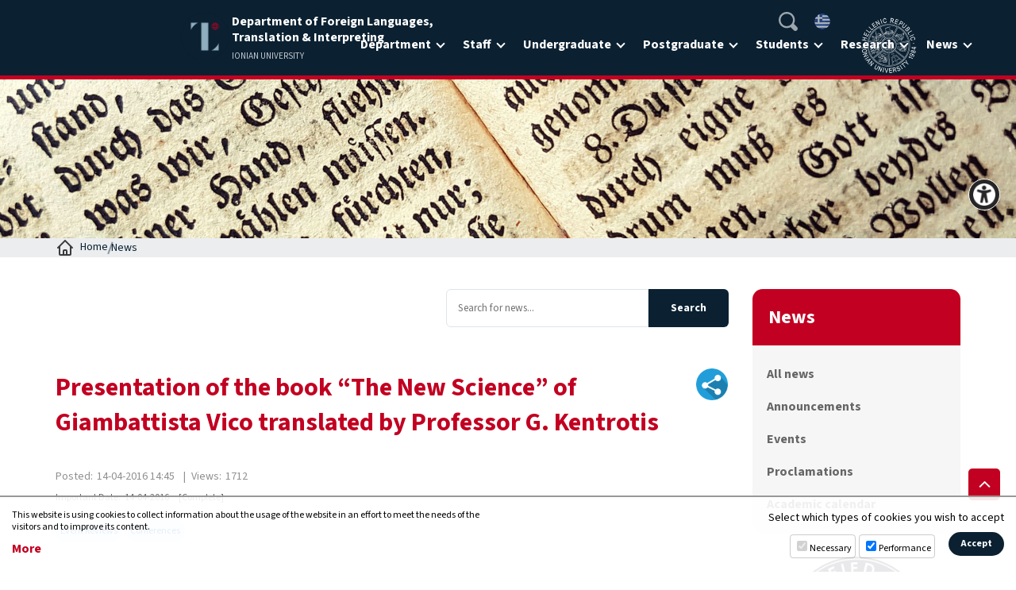

--- FILE ---
content_type: text/html; charset=UTF-8
request_url: https://dflti.ionio.gr/en/news/19872/
body_size: 8329
content:
<!DOCTYPE html>
<html lang="en-GB">
<head>
<meta charset="utf-8" />
<link href="https://dflti.ionio.gr/favicon.ico" rel="shortcut icon" />
<meta name="viewport" content="width=device-width, initial-scale=1" />

	<title>Presentation of the book “The New Science” of Giambattista Vico translated by Professor G. Kentrotis | Department of Foreign Languages, Translation & Interpreting</title>
	<meta name="description" content="On 12/4/2016 at the central library of the Ionian University, took place a presentation of the book “The New Science” of Giambattista Vico translated by Professor G. Kentrotis." />
	<!-- OG META -->
	<meta property="og:title" content="Presentation of the book “The New Science” of Giambattista Vico translated by Professor G. Kentrotis | Department of Foreign Languages, Translation & Interpreting" />
	<meta property="og:type" content="website" />
	<meta property="og:description" content="On 12/4/2016 at the central library of the Ionian University, took place a presentation of the book “The New Science” of Giambattista Vico translated by Professor G. Kentrotis." />
	<meta property="og:image" content="https://dflti.ionio.gr/images/content/og_image.jpg" />
	<meta property="og:url" content="https://dflti.ionio.gr/en/news/19872/" />
	<!-- TWITTER META -->
	<meta name="twitter:card" content="summary" />
	<meta name="twitter:site" content="@myionio" />
	<meta name="twitter:creator" content="@myionio" />
	<meta name="twitter:title" content="Presentation of the book “The New Science” of Giambattista Vico translated by Professor G. Kentrotis | Department of Foreign Languages, Translation & Interpreting" />
	<meta name="twitter:description" content="On 12/4/2016 at the central library of the Ionian University, took place a presentation of the book “The New Science” of Giambattista Vico translated by Professor G. Kentrotis." />
	<meta name="twitter:image" content="https://dflti.ionio.gr/images/content/og_image.jpg" />	
	<!-- CSS -->
<link rel="preconnect" href="https://fonts.googleapis.com">
<link rel="preconnect" href="https://fonts.gstatic.com" crossorigin>
<link href="https://fonts.googleapis.com/css2?family=Inter:wght@500;700&family=Source+Serif+Pro:wght@700&display=swap" rel="stylesheet">
<link rel="stylesheet" type="text/css" href="https://ionio.gr/commons/css/bootstrap_i.min.css" />
<link rel="stylesheet" type="text/css" href="https://ionio.gr/commons/inclusive/css_frontend_inclusive_v2.css" />
<link rel="stylesheet" type="text/css" href="https://ionio.gr/commons/css/datatables.min.css" />
<link rel="stylesheet" type="text/css" href="https://dflti.ionio.gr/scripts/dflti.css" />
<link rel="stylesheet" type="text/css" href="https://dflti.ionio.gr/scripts/dflti_override.css?1768620387" />
<!-- JS -->
<script src="https://ionio.gr/commons/inclusive/js_frontend_inclusive_v2_no_cookies.js"></script>

	<script>
		window.dataLayer = window.dataLayer || [];
		function gtag(){dataLayer.push(arguments);}
		gtag('consent', 'default', {
		  'ad_storage': 'denied',
		  'analytics_storage': 'denied',
		  'ad_user_data': 'denied',
		  'ad_personalization': 'denied',
		});
	</script>
<!-- Google tag (gtag.js) -->
<script async src="https://www.googletagmanager.com/gtag/js?id=G-HEGF20QQ31"></script>
<script>
  window.dataLayer = window.dataLayer || [];
  function gtag(){dataLayer.push(arguments);}
  gtag('js', new Date());

  gtag('config', 'G-HEGF20QQ31');
</script>
		<script>ac_short_lang='en';</script>
<script src="https://code.responsivevoice.org/responsivevoice.js?key=NwkdKqbw"></script>
<script src="https://ionio.gr/commons/scripts/accessibility.js"></script>
<script src="https://ionio.gr/commons/scripts/jquery/datatables.min.js"></script>
<script src="https://dflti.ionio.gr/scripts/dflti.js"></script>
<script async src="https://cse.google.com/cse.js?cx=628edf01329bda553"></script>
</head>

<body id="top">
	<div id="main">
		
	
		<div id="header">
			<div class="container-fluid"><div class="row">
				<div class="hidden-xs hidden-sm hidden-md col-lg-2 right-spacer"></div>
				<div class="col-sm-7 col-md-6 col-lg-2">
					<a id="logo" href="https://dflti.ionio.gr/en">
						<img id="logo-img" src="https://dflti.ionio.gr/images/layout/dflti_logo.png" alt=""/>
						<span id="logo-text">
							<span id="logo-title">Department of Foreign Languages,<br />Translation & Interpreting</span>
							<span id="logo-subtitle">IONIAN UNIVERSITY</span>
						</span>
					</a>
				</div>
				<div class="col-sm-5 col-md-6 t-right">
					<div id="jq-menu-wrap" class="hidden-xs hidden-sm hidden-md">
<table id="jq-menu"><tr><td><div id="jq-menu-item-1" class="jq-menu-item"><a class="" href="https://dflti.ionio.gr/en/department">Department</a> 
<div class="jq-submenu">
<div class="jq-menu-item"><a class="" href="https://dflti.ionio.gr/en/department/about">About us</a> <div class="jq-submenu">
<div class="jq-menu-item"><a class="" href="https://dflti.ionio.gr/en/department/about/how-to-enter">How to enter</a></div>
<div class="jq-menu-item"><a class="" href="https://dflti.ionio.gr/en/department/about/studies-structure">Structure of studies</a></div>
<div class="jq-menu-item"><a class="" href="https://dflti.ionio.gr/en/department/about/career-opportunities">Career opportunities</a></div>
<div class="jq-menu-item"><a class="" href="https://dflti.ionio.gr/en/department/about/connection-with-industry">Connection to the Industry</a></div>
<div class="jq-menu-item"><a class="" href="https://dflti.ionio.gr/en/department/about/international-presence">International presence</a></div>
<div class="jq-menu-item"><a class="" href="https://dflti.ionio.gr/en/department/about/facilities">Facilities</a></div>
</div>
</div>
<div class="jq-menu-item"><a class="" href="https://dflti.ionio.gr/en/department/structure">Structure</a> <div class="jq-submenu">
<div class="jq-menu-item"><a class="" href="https://dflti.ionio.gr/en/department/structure/administration">Administration</a></div>
<div class="jq-menu-item"><a class="" href="https://dflti.ionio.gr/en/department/structure/chart">Chart</a></div>
</div>
</div>
<div class="jq-menu-item"><a class="" href="https://dflti.ionio.gr/en/department/quality-policy">Quality Assurance Policy</a> </div>
<div class="jq-menu-item"><a class="" href="https://dflti.ionio.gr/en/department/evaluation">Evaluation</a> </div>
<div class="jq-menu-item"><a class="" href="https://dflti.ionio.gr/en/department/academic-ethics">Academic ethics</a> </div>
<div class="jq-menu-item"><a class="" href="https://dflti.ionio.gr/en/department/subjects">Registries of Subjects</a> </div>
<div class="jq-menu-item"><a class="" href="https://dflti.ionio.gr/en/department/electors-registers">Elector Registers</a> </div>
<div class="jq-menu-item"><a class="" href="https://dflti.ionio.gr/en/department/dflti-35-years">35 years DFLTI</a> </div>
</div>
 </div></td>
<td><div id="jq-menu-item-2" class="jq-menu-item"><a class="" href="https://dflti.ionio.gr/en/staff">Staff</a> 
<div class="jq-submenu">
<div class="jq-menu-item"><a class="" href="https://dflti.ionio.gr/en/staff/academic">Academic/Research</a> </div>
<div class="jq-menu-item"><a class="" href="https://dflti.ionio.gr/en/staff/administrative">Administrative</a> </div>
<div class="jq-menu-item"><a class="" href="https://dflti.ionio.gr/en/staff/emeriti">Professors Emeriti</a> </div>
<div class="jq-menu-item"><a class="" href="https://dflti.ionio.gr/en/staff/former-professors">Former Professors</a> </div>
<div class="jq-menu-item"><a class="" href="https://dflti.ionio.gr/en/staff/honorary-doctorates">Honorary Doctorates</a> </div>
</div>
 </div></td>
<td><div id="jq-menu-item-3" class="jq-menu-item"><a class="" href="https://dflti.ionio.gr/en/undergraduate-studies">Undergraduate</a> 
<div class="jq-submenu">
<div class="jq-menu-item"><a class="" href="https://dflti.ionio.gr/en/undergraduate-studies/translation-interpreting">Translation & Interpreting Programme</a> <div class="jq-submenu">
<div class="jq-menu-item"><a class="" href="https://dflti.ionio.gr/en/undergraduate-studies/translation-interpreting/specialization-translation">Specialization in Translation</a></div>
<div class="jq-menu-item"><a class="" href="https://dflti.ionio.gr/en/undergraduate-studies/translation-interpreting/specialization-interpreting">Specialization in Interpreting</a></div>
<div class="jq-menu-item"><a class="" href="https://dflti.ionio.gr/en/undergraduate-studies/translation-interpreting/handbook">Handbook</a></div>
<div class="jq-menu-item"><a class="" href="https://dflti.ionio.gr/en/undergraduate-studies/translation-interpreting/programme">Programme</a></div>
<div class="jq-menu-item"><a class="" href="https://dflti.ionio.gr/en/undergraduate-studies/translation-interpreting/graduation-degree-ceremony">Graduation – Degree Ceremony</a></div>
</div>
</div>
<div class="jq-menu-item"><a class="" href="https://dflti.ionio.gr/en/undergraduate-studies/regulations">Regulations</a> <div class="jq-submenu">
<div class="jq-menu-item"><a class="" href="https://dflti.ionio.gr/en/undergraduate-studies/regulations/programme-function">Programme Regulation</a></div>
<div class="jq-menu-item"><a class="" href="https://dflti.ionio.gr/en/undergraduate-studies/regulations/examinations">Exams Regulation</a></div>
<div class="jq-menu-item"><a class="" href="https://dflti.ionio.gr/en/undergraduate-studies/regulations/dissertation-regulation">Dissertation regulation</a></div>
<div class="jq-menu-item"><a class="" href="https://dflti.ionio.gr/en/undergraduate-studies/regulations/interpreting-entrance-exams">Interpreting entrance examinations regulation</a></div>
<div class="jq-menu-item"><a class="" href="https://dflti.ionio.gr/en/undergraduate-studies/regulations/complaints">Complaints and objections management regulation</a></div>
</div>
</div>
<div class="jq-menu-item"><a class="" href="https://dflti.ionio.gr/en/undergraduate-studies/courses">Courses</a> </div>
<div class="jq-menu-item"><a class="" href="https://dflti.ionio.gr/en/undergraduate-studies/dissertation">Dissertation</a> </div>
<div class="jq-menu-item"><a class="" href="https://dflti.ionio.gr/en/undergraduate-studies/student-advisors">Student advisors</a> </div>
<div class="jq-menu-item"><a class="" href="https://dflti.ionio.gr/en/undergraduate-studies/curriculum-exams-programme">Courses & exams schedules</a> </div>
</div>
 </div></td>
<td><div id="jq-menu-item-4" class="jq-menu-item"><a class="" href="https://dflti.ionio.gr/en/postgraduate-studies">Postgraduate</a> 
<div class="jq-submenu">
<div class="jq-menu-item"><a class="" href="https://dflti.ionio.gr/en/postgraduate-studies/master-science-of-translation">MA in the Science of Translation</a> </div>
<div class="jq-menu-item"><a class="" href="https://dflti.ionio.gr/en/postgraduate-studies/master-polico">MA in Politics, Language and Intercultural Communication</a> </div>
<div class="jq-menu-item"><a class="" href="https://dflti.ionio.gr/en/postgraduate-studies/master-scher">MA in Security and Cultural Heritage Studies</a> </div>
</div>
 </div></td>
<td><div id="jq-menu-item-5" class="jq-menu-item"><a class="" href="https://dflti.ionio.gr/en/students">Students</a> 
<div class="jq-submenu">
<div class="jq-menu-item"><a class="" href="https://dflti.ionio.gr/en/students/students-announcements">Announcements for Students</a> </div>
<div class="jq-menu-item"><a class="" href="https://dflti.ionio.gr/en/students/erasmus">Erasmus+ for incoming students</a> <div class="jq-submenu">
<div class="jq-menu-item"><a class="" href="https://dflti.ionio.gr/en/students/erasmus/studies">Incoming students for studies</a></div>
<div class="jq-menu-item"><a class="" href="https://dflti.ionio.gr/en/students/erasmus/era-places">Incoming students for traineeships</a></div>
</div>
</div>
<div class="jq-menu-item"><a class="" href="https://dflti.ionio.gr/en/students/internship">Internship in Greece</a> </div>
<div class="jq-menu-item"><a class="" href="https://dflti.ionio.gr/en/students/new-students-guide">New students guide</a> </div>
<div class="jq-menu-item"><a class="" href="https://dflti.ionio.gr/en/students/current-students-guide">Current students guide</a> </div>
<div class="jq-menu-item"><a class="" href="https://dflti.ionio.gr/en/students/activities">Activities</a> </div>
<div class="jq-menu-item"><a class="" href="https://dflti.ionio.gr/en/students/network-alumni">Alumni network</a> </div>
</div>
 </div></td>
<td><div id="jq-menu-item-6" class="jq-menu-item"><a class="" href="https://dflti.ionio.gr/en/research">Research</a> 
<div class="jq-submenu">
<div class="jq-menu-item"><a class="" href="https://dflti.ionio.gr/en/research/doctoral">PhD Studies</a> </div>
<div class="jq-menu-item"><a class="" href="https://dflti.ionio.gr/en/research/postdoctoral">Postdoctoral Research</a> </div>
<div class="jq-menu-item"><a class="" href="https://dflti.ionio.gr/en/research/laboratories">Laboratories</a> <div class="jq-submenu">
<div class="jq-menu-item"><a class="" href="https://dflti.ionio.gr/en/research/laboratories/emeg">Translation of Greek Literature</a></div>
<div class="jq-menu-item"><a class="" href="https://dflti.ionio.gr/en/research/laboratories/enopotem">Specialised Translation and Language Technologies</a></div>
<div class="jq-menu-item"><a class="" href="https://dflti.ionio.gr/en/research/laboratories/geolab">Geocultural Analyses</a></div>
<div class="jq-menu-item"><a class="" href="https://dflti.ionio.gr/en/research/laboratories/language-politics">Language and Politics</a></div>
<div class="jq-menu-item"><a class="" href="https://dflti.ionio.gr/en/research/laboratories/language-history-culture-ionian-islands">Language, History and Culture of the Ionian Islands</a></div>
</div>
</div>
<div class="jq-menu-item"><a class="" href="https://dflti.ionio.gr/en/research/international-networks">International Networks</a> </div>
<div class="jq-menu-item"><a class="" href="https://dflti.ionio.gr/en/research/scientific-collaborations">Scientific collaborations</a> </div>
<div class="jq-menu-item"><a class="" href="https://dflti.ionio.gr/en/research/research-programmes">Research Programmes</a> </div>
<div class="jq-menu-item"><a class="" href="https://dflti.ionio.gr/en/research/research-clusters">Research clusters</a> </div>
<div class="jq-menu-item"><a class="" href="https://dflti.ionio.gr/en/research/conferences-workshops">Conferences – Workshops</a> </div>
<div class="jq-menu-item"><a class="" href="https://dflti.ionio.gr/en/research/scientific-publications">Scientific publications</a> </div>
</div>
 </div></td>
<td><div id="jq-menu-item-7" class="jq-menu-item"><a class="selected" href="https://dflti.ionio.gr/en/news">News</a> 
<div class="jq-submenu">
<div class="jq-menu-item"><a class="" href="https://dflti.ionio.gr/en/news/all-news">All news</a> </div>
<div class="jq-menu-item"><a class="" href="https://dflti.ionio.gr/en/news/all-news-f1-news-announcements">Announcements</a> </div>
<div class="jq-menu-item"><a class="" href="https://dflti.ionio.gr/en/news/all-news-f1-news-events">Events</a> </div>
<div class="jq-menu-item"><a class="" href="https://dflti.ionio.gr/en/news/all-news-f1-proclamations">Proclamations</a> </div>
<div class="jq-menu-item"><a class="" href="https://dflti.ionio.gr/en/news/academic-calendar">Academic calendar</a> </div>
</div>
 </div></td>
</tr></table></div>
					<div id="top-icons">
						<div class="top-search">
							<form id="website-search-form" onsubmit="if(document.getElementById('search-input').value==''){ alert('SEARCH TERM NOT SPECIFIED'); return false;}" action="https://dflti.ionio.gr/en/news/website-search/">
<input value="628edf01329bda553" name="cx" type="hidden"/>
<input id="website-search-input" onfocus="javascript:this.value=''" name="q" placeholder="Search" type="text"/><span id="website-search-submit"><svg class="icon-svg icon-search" version="1.1" xmlns="http://www.w3.org/2000/svg" xmlns:xlink="http://www.w3.org/1999/xlink" x="0px" y="0px"
	 viewBox="0 0 513.28 513.28" style="enable-background:new 0 0 513.28 513.28;" xml:space="preserve">
<g>
	<g>
		<path d="M495.04,404.48L410.56,320c15.36-30.72,25.6-66.56,25.6-102.4C436.16,97.28,338.88,0,218.56,0S0.96,97.28,0.96,217.6
			s97.28,217.6,217.6,217.6c35.84,0,71.68-10.24,102.4-25.6l84.48,84.48c25.6,25.6,64,25.6,89.6,0
			C518.08,468.48,518.08,430.08,495.04,404.48z M218.56,384c-92.16,0-166.4-74.24-166.4-166.4S126.4,51.2,218.56,51.2
			s166.4,74.24,166.4,166.4S310.72,384,218.56,384z"/>
	</g>
</g>
</svg></span>
</form>
						</div>
						<div id="langs"><a class="lang-link tp normal" title="ΕΛΛΗΝΙΚΑ" href="https://dflti.ionio.gr/gr/news/19872"><img src="https://dflti.ionio.gr/images/layout/flag_gr.png" alt=""/></a>
<a class="lang-link tp selected" title="ENGLISH" href="https://dflti.ionio.gr/en/news/19872"><img src="https://dflti.ionio.gr/images/layout/flag_en.png" alt=""/></a>
</div>					</div>
				</div>
				<div class="col-sm-5 col-md-6 col-lg-1 hidden-xs t-right">
					<a id="ionio-logo" target="_blank" href="https://ionio.gr"><img src="https://dflti.ionio.gr/images/layout/ionio_logo_w_en.png" alt="ionio.gr"/></a>
				</div>
			</div></div>
			<div id="mobile-menu-wrap" class="hidden-lg"><div id="mobile-menu-overlay"></div><img id="icon-menu" class="mobile-menu-icon" src="https://dflti.ionio.gr/images/layout/icon_menu_w.png" alt="menu"/></div><div id="mobile-menu-items"><div id="mobile-menu"><div id="mobile-menu-item-1" class="mobile-menu-item more"><a class="" href="javascript:void(0)">Department</a> 
<div class="mobile-menu-submenu">
<div class="mobile-menu-item"><a class="" href="https://dflti.ionio.gr/en/department/about">About us</a> <div class="mobile-menu-submenu">
<div class="mobile-menu-item"><a class="" href="https://dflti.ionio.gr/en/department/about/how-to-enter">How to enter</a></div>
<div class="mobile-menu-item"><a class="" href="https://dflti.ionio.gr/en/department/about/studies-structure">Structure of studies</a></div>
<div class="mobile-menu-item"><a class="" href="https://dflti.ionio.gr/en/department/about/career-opportunities">Career opportunities</a></div>
<div class="mobile-menu-item"><a class="" href="https://dflti.ionio.gr/en/department/about/connection-with-industry">Connection to the Industry</a></div>
<div class="mobile-menu-item"><a class="" href="https://dflti.ionio.gr/en/department/about/international-presence">International presence</a></div>
<div class="mobile-menu-item"><a class="" href="https://dflti.ionio.gr/en/department/about/facilities">Facilities</a></div>
</div>
</div>
<div class="mobile-menu-item"><a class="" href="https://dflti.ionio.gr/en/department/structure">Structure</a> <div class="mobile-menu-submenu">
<div class="mobile-menu-item"><a class="" href="https://dflti.ionio.gr/en/department/structure/administration">Administration</a></div>
<div class="mobile-menu-item"><a class="" href="https://dflti.ionio.gr/en/department/structure/chart">Chart</a></div>
</div>
</div>
<div class="mobile-menu-item"><a class="" href="https://dflti.ionio.gr/en/department/quality-policy">Quality Assurance Policy</a> </div>
<div class="mobile-menu-item"><a class="" href="https://dflti.ionio.gr/en/department/evaluation">Evaluation</a> </div>
<div class="mobile-menu-item"><a class="" href="https://dflti.ionio.gr/en/department/academic-ethics">Academic ethics</a> </div>
<div class="mobile-menu-item"><a class="" href="https://dflti.ionio.gr/en/department/subjects">Registries of Subjects</a> </div>
<div class="mobile-menu-item"><a class="" href="https://dflti.ionio.gr/en/department/electors-registers">Elector Registers</a> </div>
<div class="mobile-menu-item"><a class="" href="https://dflti.ionio.gr/en/department/dflti-35-years">35 years DFLTI</a> </div>
</div>
 </div>
<div id="mobile-menu-item-2" class="mobile-menu-item more"><a class="" href="javascript:void(0)">Staff</a> 
<div class="mobile-menu-submenu">
<div class="mobile-menu-item"><a class="" href="https://dflti.ionio.gr/en/staff/academic">Academic/Research</a> </div>
<div class="mobile-menu-item"><a class="" href="https://dflti.ionio.gr/en/staff/administrative">Administrative</a> </div>
<div class="mobile-menu-item"><a class="" href="https://dflti.ionio.gr/en/staff/emeriti">Professors Emeriti</a> </div>
<div class="mobile-menu-item"><a class="" href="https://dflti.ionio.gr/en/staff/former-professors">Former Professors</a> </div>
<div class="mobile-menu-item"><a class="" href="https://dflti.ionio.gr/en/staff/honorary-doctorates">Honorary Doctorates</a> </div>
</div>
 </div>
<div id="mobile-menu-item-3" class="mobile-menu-item more"><a class="" href="javascript:void(0)">Undergraduate</a> 
<div class="mobile-menu-submenu">
<div class="mobile-menu-item"><a class="" href="https://dflti.ionio.gr/en/undergraduate-studies/translation-interpreting">Translation & Interpreting Programme</a> <div class="mobile-menu-submenu">
<div class="mobile-menu-item"><a class="" href="https://dflti.ionio.gr/en/undergraduate-studies/translation-interpreting/specialization-translation">Specialization in Translation</a></div>
<div class="mobile-menu-item"><a class="" href="https://dflti.ionio.gr/en/undergraduate-studies/translation-interpreting/specialization-interpreting">Specialization in Interpreting</a></div>
<div class="mobile-menu-item"><a class="" href="https://dflti.ionio.gr/en/undergraduate-studies/translation-interpreting/handbook">Handbook</a></div>
<div class="mobile-menu-item"><a class="" href="https://dflti.ionio.gr/en/undergraduate-studies/translation-interpreting/programme">Programme</a></div>
<div class="mobile-menu-item"><a class="" href="https://dflti.ionio.gr/en/undergraduate-studies/translation-interpreting/graduation-degree-ceremony">Graduation – Degree Ceremony</a></div>
</div>
</div>
<div class="mobile-menu-item"><a class="" href="https://dflti.ionio.gr/en/undergraduate-studies/regulations">Regulations</a> <div class="mobile-menu-submenu">
<div class="mobile-menu-item"><a class="" href="https://dflti.ionio.gr/en/undergraduate-studies/regulations/programme-function">Programme Regulation</a></div>
<div class="mobile-menu-item"><a class="" href="https://dflti.ionio.gr/en/undergraduate-studies/regulations/examinations">Exams Regulation</a></div>
<div class="mobile-menu-item"><a class="" href="https://dflti.ionio.gr/en/undergraduate-studies/regulations/dissertation-regulation">Dissertation regulation</a></div>
<div class="mobile-menu-item"><a class="" href="https://dflti.ionio.gr/en/undergraduate-studies/regulations/interpreting-entrance-exams">Interpreting entrance examinations regulation</a></div>
<div class="mobile-menu-item"><a class="" href="https://dflti.ionio.gr/en/undergraduate-studies/regulations/complaints">Complaints and objections management regulation</a></div>
</div>
</div>
<div class="mobile-menu-item"><a class="" href="https://dflti.ionio.gr/en/undergraduate-studies/courses">Courses</a> </div>
<div class="mobile-menu-item"><a class="" href="https://dflti.ionio.gr/en/undergraduate-studies/dissertation">Dissertation</a> </div>
<div class="mobile-menu-item"><a class="" href="https://dflti.ionio.gr/en/undergraduate-studies/student-advisors">Student advisors</a> </div>
<div class="mobile-menu-item"><a class="" href="https://dflti.ionio.gr/en/undergraduate-studies/curriculum-exams-programme">Courses & exams schedules</a> </div>
</div>
 </div>
<div id="mobile-menu-item-4" class="mobile-menu-item more"><a class="" href="javascript:void(0)">Postgraduate</a> 
<div class="mobile-menu-submenu">
<div class="mobile-menu-item"><a class="" href="https://dflti.ionio.gr/en/postgraduate-studies/master-science-of-translation">MA in the Science of Translation</a> </div>
<div class="mobile-menu-item"><a class="" href="https://dflti.ionio.gr/en/postgraduate-studies/master-polico">MA in Politics, Language and Intercultural Communication</a> </div>
<div class="mobile-menu-item"><a class="" href="https://dflti.ionio.gr/en/postgraduate-studies/master-scher">MA in Security and Cultural Heritage Studies</a> </div>
</div>
 </div>
<div id="mobile-menu-item-5" class="mobile-menu-item more"><a class="" href="javascript:void(0)">Students</a> 
<div class="mobile-menu-submenu">
<div class="mobile-menu-item"><a class="" href="https://dflti.ionio.gr/en/students/students-announcements">Announcements for Students</a> </div>
<div class="mobile-menu-item"><a class="" href="https://dflti.ionio.gr/en/students/erasmus">Erasmus+ for incoming students</a> <div class="mobile-menu-submenu">
<div class="mobile-menu-item"><a class="" href="https://dflti.ionio.gr/en/students/erasmus/studies">Incoming students for studies</a></div>
<div class="mobile-menu-item"><a class="" href="https://dflti.ionio.gr/en/students/erasmus/era-places">Incoming students for traineeships</a></div>
</div>
</div>
<div class="mobile-menu-item"><a class="" href="https://dflti.ionio.gr/en/students/internship">Internship in Greece</a> </div>
<div class="mobile-menu-item"><a class="" href="https://dflti.ionio.gr/en/students/new-students-guide">New students guide</a> </div>
<div class="mobile-menu-item"><a class="" href="https://dflti.ionio.gr/en/students/current-students-guide">Current students guide</a> </div>
<div class="mobile-menu-item"><a class="" href="https://dflti.ionio.gr/en/students/genderequalityandprotectionguide"></a> </div>
<div class="mobile-menu-item"><a class="" href="https://dflti.ionio.gr/en/students/activities">Activities</a> </div>
<div class="mobile-menu-item"><a class="" href="https://dflti.ionio.gr/en/students/network-alumni">Alumni network</a> </div>
</div>
 </div>
<div id="mobile-menu-item-6" class="mobile-menu-item more"><a class="" href="javascript:void(0)">Research</a> 
<div class="mobile-menu-submenu">
<div class="mobile-menu-item"><a class="" href="https://dflti.ionio.gr/en/research/doctoral">PhD Studies</a> </div>
<div class="mobile-menu-item"><a class="" href="https://dflti.ionio.gr/en/research/postdoctoral">Postdoctoral Research</a> </div>
<div class="mobile-menu-item"><a class="" href="https://dflti.ionio.gr/en/research/laboratories">Laboratories</a> <div class="mobile-menu-submenu">
<div class="mobile-menu-item"><a class="" href="https://dflti.ionio.gr/en/research/laboratories/emeg">Translation of Greek Literature</a></div>
<div class="mobile-menu-item"><a class="" href="https://dflti.ionio.gr/en/research/laboratories/enopotem">Specialised Translation and Language Technologies</a></div>
<div class="mobile-menu-item"><a class="" href="https://dflti.ionio.gr/en/research/laboratories/geolab">Geocultural Analyses</a></div>
<div class="mobile-menu-item"><a class="" href="https://dflti.ionio.gr/en/research/laboratories/language-politics">Language and Politics</a></div>
<div class="mobile-menu-item"><a class="" href="https://dflti.ionio.gr/en/research/laboratories/language-history-culture-ionian-islands">Language, History and Culture of the Ionian Islands</a></div>
</div>
</div>
<div class="mobile-menu-item"><a class="" href="https://dflti.ionio.gr/en/research/international-networks">International Networks</a> </div>
<div class="mobile-menu-item"><a class="" href="https://dflti.ionio.gr/en/research/scientific-collaborations">Scientific collaborations</a> </div>
<div class="mobile-menu-item"><a class="" href="https://dflti.ionio.gr/en/research/research-programmes">Research Programmes</a> </div>
<div class="mobile-menu-item"><a class="" href="https://dflti.ionio.gr/en/research/research-clusters">Research clusters</a> </div>
<div class="mobile-menu-item"><a class="" href="https://dflti.ionio.gr/en/research/conferences-workshops">Conferences – Workshops</a> </div>
<div class="mobile-menu-item"><a class="" href="https://dflti.ionio.gr/en/research/scientific-publications">Scientific publications</a> </div>
</div>
 </div>
<div id="mobile-menu-item-7" class="mobile-menu-item more"><a class="selected" href="javascript:void(0)">News</a> 
<div class="mobile-menu-submenu">
<div class="mobile-menu-item"><a class="" href="https://dflti.ionio.gr/en/news/all-news">All news</a> </div>
<div class="mobile-menu-item"><a class="" href="https://dflti.ionio.gr/en/news/all-news-f1-news-announcements">Announcements</a> </div>
<div class="mobile-menu-item"><a class="" href="https://dflti.ionio.gr/en/news/all-news-f1-news-events">Events</a> </div>
<div class="mobile-menu-item"><a class="" href="https://dflti.ionio.gr/en/news/all-news-f1-proclamations">Proclamations</a> </div>
<div class="mobile-menu-item"><a class="" href="https://dflti.ionio.gr/en/news/academic-calendar">Academic calendar</a> </div>
</div>
 </div>
</div></div>		</div>
		
				
		<div class="page-slide hidden-xs" style="background-image:url(https://dflti.ionio.gr/images/page_slide/img1.jpg)" ></div><div id="breadcrumbs-wrap"><div class="container"><div class="row"><div class="col-md-12"><a href="https://dflti.ionio.gr/en"><span class="bc-home">Home</span></a><span class="bc-sep">&nbsp;&gt;&nbsp;</span><a class="bc-link" href="https://dflti.ionio.gr/en/news">News</a></div></div></div></div><div class="content-wrap"><div class="container"><div class="row"><div class="content-left col-md-9"><div class="page-text page-url-news"><div class="text-content page-content"><p class="summary">See the news of the Department of Foreign Languages, Translation and Interpreting (DFLTI) about the studies, events, procurements and the online courses.</p></div>
</div>
<div class="news-search-block-full">

<form id="search_q_form" onsubmit="if(document.getElementById('search_q_input').value==''){ alert('SEARCH TERM NOT SPECIFIED'); return false;}" action="https://dflti.ionio.gr/en/news/search/" method="post">
<label for="search_q_input" style="display:none;">Search for news...</label><input onfocus="javascript:this.value=''" type="text" id="search_q_input" placeholder="Search for news..." name="search_q" value='' />
<input id="search_q_submit" type="submit" value="Search" />
</form>

</div>

<table class="news-header-table">
<tr>
<td>

<h1 class="news-read-title">Presentation of the book “The New Science” of Giambattista Vico translated by Professor G. Kentrotis</h1>

</td><td class="news-header-right-cell"><div class="commons-share-wrap">
<a class="commons-share-icon"><img src="https://ionio.gr/commons/images/icons/shareon.png" alt="ShareThis"></a>
<div class="shareon">
<a class="facebook"></a>
<a class="twitter"></a>
<a class="viber"></a>
<a class="linkedin"></a>
<a class="pinterest"></a>
<a class="reddit"></a>
<a class="email"></a>
<div class="print"></div>
</div>
</div>
</td>
</tr>
</table>
<div class="news-list-dates"><div class="news-list-date"><span class="label created">Posted: </span>14-04-2016 14:45 <span class="seperator">|</span><span class="label viws"> Views: </span>1712</div>
<div class="news-list-date duration"><span class="label date_start"> Important Date: </span>14-04-2016</div>
<div class="news-list-date status">[Complete]</div>
</div>
<div class="news-list-categories">
<div class="news-list-categories-item">
<a class="i3-news-list-categories-title" data-url="reviews" href="https://dflti.ionio.gr/en/news/all-news-f1-reviews/">Event Reviews </a>
</div>
<div class="news-list-categories-item">
<a class="i3-news-list-categories-title" data-url="conferences" href="https://dflti.ionio.gr/en/news/all-news-f1-conferences/">Conferences</a>
</div>
</div>
<div class="news-read-text">
<div class="text-content news-content"><p>On 12/4/2016 at the central library of the Ionian University, took place a presentation of the book “The New Science” of Giambattista Vico translated by Professor G. Kentrotis. The rector of the Ionian University Professor Vasilios Chrysikopoulos, Professor Nikos Karapidakis, Department of History, and Associate Professor Nikos Papadimitriou, DFLTI, opened the presentation. The panel discussion was moderated by Ionian University Deputy Rector, Associate Professor Konstantinos Angelakos.</p></div>

</div>

<br /><a class="button" href="javascript:history.go(-1)">Back</a>
<div class="relevant-news-wrap">
<div class="relevant-news-wrap-title">Related News</div>
<div class="news-list-block"><a class="news-list-title" href="https://dflti.ionio.gr/en/news/19866">One-day workshop "Audio-Visual Translation (AVT) and access for people with disabilities"</a>
<div class="news-list-dates"><div class="news-list-date"><span class="label created">Posted: </span>05-12-2016 14:15 <span class="seperator">|</span><span class="label viws"> Views: </span>2314</div>
<div class="news-list-date duration"><span class="label date_start"> Important Date: </span>05-12-2016</div>
<div class="news-list-date status">[Complete]</div>
</div>
<div class="i3-show-hide">
</div>
<div class="news-clear-both" style="clear:both;"></div>
<div class="news-list-more no-thumb">
<div class="news-list-categories">
<div class="news-list-categories-item">
<a class="i3-news-list-categories-title" data-url="reviews" href="https://dflti.ionio.gr/en/news/all-news-f1-reviews/">Event Reviews </a>
</div>
<div class="news-list-categories-item">
<a class="i3-news-list-categories-title" data-url="conferences" href="https://dflti.ionio.gr/en/news/all-news-f1-conferences/">Conferences</a>
</div>
</div>
</div>
</div><div class="news-list-block"><a class="news-list-title" href="https://dflti.ionio.gr/en/news/19864">1st "Young Researchers day conference" on the subject of "Translation and Translation Studies in the Hellenic Community"</a>
<div class="news-list-dates"><div class="news-list-date"><span class="label created">Posted: </span>05-12-2016 14:14 <span class="seperator">|</span><span class="label viws"> Views: </span>1982</div>
<div class="news-list-date duration"><span class="label date_start"> Important Date: </span>05-12-2016</div>
<div class="news-list-date status">[Complete]</div>
</div>
<div class="i3-show-hide">
</div>
<div class="news-clear-both" style="clear:both;"></div>
<div class="news-list-more no-thumb">
<div class="news-list-categories">
<div class="news-list-categories-item">
<a class="i3-news-list-categories-title" data-url="reviews" href="https://dflti.ionio.gr/en/news/all-news-f1-reviews/">Event Reviews </a>
</div>
<div class="news-list-categories-item">
<a class="i3-news-list-categories-title" data-url="conferences" href="https://dflti.ionio.gr/en/news/all-news-f1-conferences/">Conferences</a>
</div>
</div>
</div>
</div><div class="news-list-block"><a class="news-list-title" href="https://dflti.ionio.gr/en/news/19868">Training translators: experience and testimonies</a>
<div class="news-list-dates"><div class="news-list-date"><span class="label created">Posted: </span>16-05-2016 14:31 <span class="seperator">|</span><span class="label viws"> Views: </span>2512</div>
<div class="news-list-date duration"><span class="label date_start"> Important Date: </span>16-05-2016</div>
<div class="news-list-date status">[Complete]</div>
</div>
<div class="i3-show-hide">
</div>
<div class="news-clear-both" style="clear:both;"></div>
<div class="news-list-more no-thumb">
<div class="news-list-categories">
<div class="news-list-categories-item">
<a class="i3-news-list-categories-title" data-url="reviews" href="https://dflti.ionio.gr/en/news/all-news-f1-reviews/">Event Reviews </a>
</div>
<div class="news-list-categories-item">
<a class="i3-news-list-categories-title" data-url="conferences" href="https://dflti.ionio.gr/en/news/all-news-f1-conferences/">Conferences</a>
</div>
</div>
</div>
</div><div class="news-list-block"><a class="news-list-title" href="https://dflti.ionio.gr/en/news/19874">Presentation “AVT and Accessibility of People with Disabilities into Audiovisual material: SDH and AD”</a>
<div class="news-list-dates"><div class="news-list-date"><span class="label created">Posted: </span>08-10-2015 14:50 <span class="seperator">|</span><span class="label viws"> Views: </span>1681</div>
<div class="news-list-date duration"><span class="label date_start"> Important Date: </span>08-10-2015</div>
<div class="news-list-date status">[Complete]</div>
</div>
<div class="i3-show-hide">
</div>
<div class="news-clear-both" style="clear:both;"></div>
<div class="news-list-more no-thumb">
<div class="news-list-categories">
<div class="news-list-categories-item">
<a class="i3-news-list-categories-title" data-url="reviews" href="https://dflti.ionio.gr/en/news/all-news-f1-reviews/">Event Reviews </a>
</div>
<div class="news-list-categories-item">
<a class="i3-news-list-categories-title" data-url="conferences" href="https://dflti.ionio.gr/en/news/all-news-f1-conferences/">Conferences</a>
</div>
</div>
</div>
</div></div>
 </div>
<div class="col-md-3">
<h2 class="left-title">News</h2>
<div id="left-menu">
<ul class="subpages-1"><li><a class="" href="https://dflti.ionio.gr/en/news/all-news">All news</a>   </li>
<li><a class="" href="https://dflti.ionio.gr/en/news/all-news-f1-news-announcements">Announcements</a>   </li>
<li><a class="" href="https://dflti.ionio.gr/en/news/all-news-f1-news-events">Events</a>   </li>
<li><a class="" href="https://dflti.ionio.gr/en/news/all-news-f1-proclamations">Proclamations</a>   </li>
<li><a class="" href="https://dflti.ionio.gr/en/news/academic-calendar">Academic calendar</a>   </li>
</ul></div><br />
<div class="t-center"><a href="https://dflti.ionio.gr/en/department/evaluation/"><img style="max-width:100%;width:180px;" src="https://ionio.gr/images/banners/ethaae_pistopoiimeno_programma_spoudon_en.png" alt="ESDP"></a><br /><br /></div><h2 class="left-title">Secretariat</h2>
<div class="secreteriat-hours-box">
Tsirigoti Sq.<br />
Galinos Building (1st floor)<br />
Corfu, GR-49132<br />
<br />
<img src="https://raw.githubusercontent.com/microsoft/fluentui-system-icons/master/assets/Call/SVG/ic_fluent_call_32_regular.svg" style="width: 24px;"> <a href="tel:+302661087202">+30 26610 87202</a><br />
<img src="https://raw.githubusercontent.com/microsoft/fluentui-system-icons/master/assets/Mail/SVG/ic_fluent_mail_48_regular.svg" style="width: 24px;"> <a href="mailto:dflti@ionio.gr">dflti@ionio.gr</a><br />
<br />
<strong>Open to the public:</strong><br />
Mon, Wed, Fri: 11am - 1pm<br />
Tue, Thu: 11am - 1pm (Erasmus+)</div><br />

	<a class="side-banner" target="_blank" href="https://opencourses.ionio.gr/"><img src="https://dflti.ionio.gr/images/layout/b1.jpg" alt=""/><span class="bcaption">E-Class Platform</span></a>
	<a class="side-banner" target="_blank" href="https://dias.ionio.gr/"><img src="https://dflti.ionio.gr/images/layout/b2_v2.jpg" alt=""/><span class="bcaption">eSecretariat</span></a>
	<a class="side-banner" target="_blank" href="https://outlook.office365.com/mail/"><img src="https://dflti.ionio.gr/images/layout/b3.jpg" alt=""/><span class="bcaption">Webmail</span></a>
	<a class="side-banner" target="_blank" href="http://service.eudoxus.gr/"><img src="https://dflti.ionio.gr/images/layout/b4.jpg" alt=""/><span class="bcaption">Learning Material Management</span></a>
	<a class="side-banner" target="_blank" href="http://atlas.grnet.gr/"><img src="https://dflti.ionio.gr/images/layout/b5.jpg" alt=""/><span class="bcaption">Internship Portal</span></a>
	<a class="side-banner" target="_blank" href="https://library.ionio.gr/"><img src="https://dflti.ionio.gr/images/layout/b6.jpg" alt=""/><span class="bcaption">Library</span></a>
</div></div></div></div></div><a id="years-35-banner" target="_blank" href="https://dflti.ionio.gr/35-years/"><img class="full-width" src="https://dflti.ionio.gr/images/35_banner.jpg" alt="35-years"/></a><div class="wrap parallax-wrap"><div class="overlay" id="parallax-overlay"></div>
<div class="container">
<div class="row">
<div id="calendar-month" class="col-md-5 col-lg-4">
<div id="calendar-month-data" data-month="1" data-year="2026"></div>
<table class="calendar-table"><tr>
<td><a class="calendar-nav" onclick="ajax_calendar_month('en','1','2025','https://dflti.ionio.gr/scripts')" href="javascript:void(0)">&lt;&lt;</a></td>
<td><a class="calendar-nav" onclick="ajax_calendar_month('en','12','2025','https://dflti.ionio.gr/scripts')" href="javascript:void(0)">&lt;</a></td>
<td colspan="3"><div class="calendar-title">January 2026</div></td>
<td><a class="calendar-nav" onclick="ajax_calendar_month('en','2','2026','https://dflti.ionio.gr/scripts')" href="javascript:void(0)">&gt;</a></td>
<td><a class="calendar-nav" onclick="ajax_calendar_month('en','1','2027','https://dflti.ionio.gr/scripts')" href="javascript:void(0)">&gt;&gt;</a></td>
</tr>
<tr class="calendar-days">
<td>Mo</td>
<td>Tu</td>
<td>We</td>
<td>Th</td>
<td>Fr</td>
<td>Sa</td>
<td>Su</td>
</tr>
<tr class="calendar-dates">
<td></td>
<td></td>
<td></td>
<td data-cdate="2026-01-01" class="calendar-td" title="01-01-2026" ><div class="calendar-td-box">1</div></td>
<td data-cdate="2026-01-02" class="calendar-td tp active" title="02-01-2026" onclick="ajax_calendar_day('en','2026-01-02', this, 'https://dflti.ionio.gr/scripts');"><div class="calendar-td-box">2<div class="calendar-td-info"><span></span></div></div></td>
<td data-cdate="2026-01-03" class="calendar-td tp active" title="03-01-2026" onclick="ajax_calendar_day('en','2026-01-03', this, 'https://dflti.ionio.gr/scripts');"><div class="calendar-td-box">3<div class="calendar-td-info"><span></span></div></div></td>
<td data-cdate="2026-01-04" class="calendar-td tp active" title="04-01-2026" onclick="ajax_calendar_day('en','2026-01-04', this, 'https://dflti.ionio.gr/scripts');"><div class="calendar-td-box">4<div class="calendar-td-info"><span></span></div></div></td>
</tr>
<tr class="calendar-dates">
<td data-cdate="2026-01-05" class="calendar-td tp active" title="05-01-2026" onclick="ajax_calendar_day('en','2026-01-05', this, 'https://dflti.ionio.gr/scripts');"><div class="calendar-td-box">5<div class="calendar-td-info"><span></span></div></div></td>
<td data-cdate="2026-01-06" class="calendar-td tp active" title="06-01-2026" onclick="ajax_calendar_day('en','2026-01-06', this, 'https://dflti.ionio.gr/scripts');"><div class="calendar-td-box">6<div class="calendar-td-info"><span></span></div></div></td>
<td data-cdate="2026-01-07" class="calendar-td tp active" title="07-01-2026" onclick="ajax_calendar_day('en','2026-01-07', this, 'https://dflti.ionio.gr/scripts');"><div class="calendar-td-box">7<div class="calendar-td-info"><span></span></div></div></td>
<td data-cdate="2026-01-08" class="calendar-td tp active" title="08-01-2026" onclick="ajax_calendar_day('en','2026-01-08', this, 'https://dflti.ionio.gr/scripts');"><div class="calendar-td-box">8<div class="calendar-td-info"><span></span></div></div></td>
<td data-cdate="2026-01-09" class="calendar-td tp active" title="09-01-2026" onclick="ajax_calendar_day('en','2026-01-09', this, 'https://dflti.ionio.gr/scripts');"><div class="calendar-td-box">9<div class="calendar-td-info"><span></span></div></div></td>
<td data-cdate="2026-01-10" class="calendar-td tp active" title="10-01-2026" onclick="ajax_calendar_day('en','2026-01-10', this, 'https://dflti.ionio.gr/scripts');"><div class="calendar-td-box">10<div class="calendar-td-info"><span></span></div></div></td>
<td data-cdate="2026-01-11" class="calendar-td tp active" title="11-01-2026" onclick="ajax_calendar_day('en','2026-01-11', this, 'https://dflti.ionio.gr/scripts');"><div class="calendar-td-box">11<div class="calendar-td-info"><span></span></div></div></td>
</tr>
<tr class="calendar-dates">
<td data-cdate="2026-01-12" class="calendar-td tp active" title="12-01-2026" onclick="ajax_calendar_day('en','2026-01-12', this, 'https://dflti.ionio.gr/scripts');"><div class="calendar-td-box">12<div class="calendar-td-info"><span></span></div></div></td>
<td data-cdate="2026-01-13" class="calendar-td" title="13-01-2026" ><div class="calendar-td-box">13</div></td>
<td data-cdate="2026-01-14" class="calendar-td" title="14-01-2026" ><div class="calendar-td-box">14</div></td>
<td data-cdate="2026-01-15" class="calendar-td" title="15-01-2026" ><div class="calendar-td-box">15</div></td>
<td data-cdate="2026-01-16" class="calendar-td" title="16-01-2026" ><div class="calendar-td-box">16</div></td>
<td data-cdate="2026-01-17" class="calendar-td today selected" title="17-01-2026" ><div class="calendar-td-box">17</div></td>
<td data-cdate="2026-01-18" class="calendar-td" title="18-01-2026" ><div class="calendar-td-box">18</div></td>
</tr>
<tr class="calendar-dates">
<td data-cdate="2026-01-19" class="calendar-td" title="19-01-2026" ><div class="calendar-td-box">19</div></td>
<td data-cdate="2026-01-20" class="calendar-td" title="20-01-2026" ><div class="calendar-td-box">20</div></td>
<td data-cdate="2026-01-21" class="calendar-td" title="21-01-2026" ><div class="calendar-td-box">21</div></td>
<td data-cdate="2026-01-22" class="calendar-td" title="22-01-2026" ><div class="calendar-td-box">22</div></td>
<td data-cdate="2026-01-23" class="calendar-td" title="23-01-2026" ><div class="calendar-td-box">23</div></td>
<td data-cdate="2026-01-24" class="calendar-td" title="24-01-2026" ><div class="calendar-td-box">24</div></td>
<td data-cdate="2026-01-25" class="calendar-td" title="25-01-2026" ><div class="calendar-td-box">25</div></td>
</tr>
<tr class="calendar-dates">
<td data-cdate="2026-01-26" class="calendar-td" title="26-01-2026" ><div class="calendar-td-box">26</div></td>
<td data-cdate="2026-01-27" class="calendar-td" title="27-01-2026" ><div class="calendar-td-box">27</div></td>
<td data-cdate="2026-01-28" class="calendar-td" title="28-01-2026" ><div class="calendar-td-box">28</div></td>
<td data-cdate="2026-01-29" class="calendar-td" title="29-01-2026" ><div class="calendar-td-box">29</div></td>
<td data-cdate="2026-01-30" class="calendar-td" title="30-01-2026" ><div class="calendar-td-box">30</div></td>
<td data-cdate="2026-01-31" class="calendar-td" title="31-01-2026" ><div class="calendar-td-box">31</div></td>
<td></td>
</tr>
</table>
</div><div id="calendar-day" data-where="AND FIND_IN_SET(3,sites)" class="calendar-day col-md-7 col-lg-8">
<div data-cdate="2026-01-17" class="calendar-date-title">
<span class="calendar-date-description">Today</span>, 
Saturday 17-01-2026</div>
<div class="calendar-news-list-no-results">No results found for that day</div>
</div></div></div></div>
		
		
		
		<div id="gdpr-wrap"><div class="container"><div class="row"><div class="col-sm-4"><a class="gdpr-link" target="_blank" href="https://gdpr.ionio.gr/en/"><img src="https://ionio.gr/commons/images/icons/gdpr_icon_1.png" alt="GDPR"/><span class="gdpr-block-text">Data Protection Policy</span></a></div><div class="col-sm-4"><a class="gdpr-link" target="_blank" href="https://net.ionio.gr/contact/en/"><img src="https://ionio.gr/commons/images/icons/gdpr_icon_3.png" alt="Contact and Complaints Form"/><span class="gdpr-block-text">Contact and Complaints Form</span></a></div><div class="col-sm-4"><a class="gdpr-link" target="_blank" href="https://ionio.gr/en/about/accessibility/"><img src="https://ionio.gr/commons/images/icons/gdpr_icon_2.png" alt="Accessibility Statement"/><span class="gdpr-block-text">Accessibility Statement</span></a></div></div></div></div>		<div id="footer-wrap">
			<div class="container">
			<div class="row">
				<div class="col-md-4">
					<!--<img style="margin-top:5px;width:80px;" src="https://dflti.ionio.gr/images/layout/dflti_logo.png" alt="logo"/><br />-->
										<strong>Department of Foreign Languages, Translation & Interpreting</strong><br />
<div class="secreteriat-hours-footer-box">
Tsirigoti Sq.<br />
Galinos Building (1st floor)<br />
Corfu, GR-49132<br />
<br />
<img src="https://raw.githubusercontent.com/microsoft/fluentui-system-icons/master/assets/Call/SVG/ic_fluent_call_32_regular.svg" style="width: 24px;"> <a href="tel:+302661087202">+30 26610 87202</a><br />
<img src="https://raw.githubusercontent.com/microsoft/fluentui-system-icons/master/assets/Mail/SVG/ic_fluent_mail_48_regular.svg" style="width: 24px;"> <a href="mailto:dflti@ionio.gr">dflti@ionio.gr</a><br />
<br />
<strong>Open to the public:</strong><br />
Mon, Wed, Fri: 11am - 1pm<br />
Tue, Thu: 11am - 1pm (Erasmus+)</div><br />
					<br /><br />
				</div>
				<div class="col-md-4">
					<h3>Useful links</h3>
					<ul>
					<li><a href="https://dflti.ionio.gr/en/undergraduate-studies/translation-interpreting/">Degree in Translation - Interpreting</a></li>
					<li><a href="https://dflti.ionio.gr/en/department/how-to-enter">Admission</a></li>
					<li><a href="https://dflti.ionio.gr/en/news/all-news-f1-news-announcements">Announcements</a></li>
					<li><a href="https://dflti.ionio.gr/en/students/new-students-guide/">New students guide</a></li>
					</ul>
					<br /><br />
				</div>
				<div class="col-md-4">
					<h3>Ionian University</h3>
					<ul>
					<li><a target="_blank" href="https://ionio.gr">Ionian University</a></li>
					<li><a target="_blank" href="https://library.ionio.gr/">IU Library</a></li>
					<li><a target="_blank" href="https://sites.ionio.gr/international/">International & Public Relations Department</a></li>
					<li><a target="_blank" href="http://dasta.ionio.gr/internship">Internship</a></li>
					<li><a target="_blank" href="https://rc.ionio.gr/">Research Committee</a></li>
					</ul>
					<br /><br />
				</div>
				<div class="clearfix">
			</div>
			</div>
		</div>
		
		<div id="copyright-wrap">
			<div class="container">
			<div class="row">
				<div class="col-md-12 t-center">
					<a target="_blank" href="https://dfltivoice.wordpress.com/"><img src="https://dflti.ionio.gr/images/layout/icon_bottom_voice.png" alt="voice"/></a>
					&nbsp;&nbsp;&nbsp;
					<a target="_blank" href="https://goo.gl/maps/TWrwW89ZUJrtmvkS6"><img src="https://dflti.ionio.gr/images/layout/icon_bottom_map.png" alt="map"/></a>
					&nbsp;&nbsp;&nbsp;
					<a target="_blank" href="https://facebook.com/dflti.official"><img src="https://dflti.ionio.gr/images/layout/icon_bottom_fb.png" alt="facebook"/></a>
					&nbsp;
					<a target="_blank" href="https://www.youtube.com/channel/UCnL55AK5OOnOuXyoSUKPu8g"><img src="https://dflti.ionio.gr/images/layout/icon_bottom_yt.png" alt="youtube"/></a>
				</div>
				<div class="col-md-12 t-center">
					<br /><br />
					&copy; 2026 <a href="https://dflti.ionio.gr">Department of Foreign Languages, Translation & Interpreting</a> - <a target="_blank" href="https://ionio.gr">IONIAN UNIVERSITY</a>
					<br />
					Developed by: Ionio Webteam
				</div>
			</div>
			</div>
		</div>
		

		<a href="#top" id="scroll-top" class="scroller"></a>
		<div class="cookie-warning"><div class="cookie-warning-message">This website is using cookies to collect information about the usage of the website in an effort to meet the needs of the visitors and to improve its content.<a class="cookie-more" target="_blank" href="https://gdpr.ionio.gr/en/policy/cookies/">More</a></div><form method="post">
<div class="cookie-select-text">Select which types of cookies you wish to accept</div>
<div class="cookie-select-elements"><div class="cookie-select-element"><input type="checkbox" class="cookie-checkbox" id="cookie-necessary" name="cookie_nesessery" checked disabled><label class="cookie-checkbox-label" for="cookie-necessary">Necessary</label></div><div class="cookie-select-element"><input type="checkbox" class="cookie-checkbox" id="cookie-performance" name="cookie_performance" checked><label class="cookie-checkbox-label" for="cookie-performance">Performance</label></div></div><input class="button cookie-warning-button" name="cookie_preferences" type="submit" value="Accept" />
</form>
</div>
			</div>
	</div>
	<div id="accessibility-wrap"><a class="accessibility-icon tooltip-left" id="ac-tts-link" title="Text To Speech"><img src="https://ionio.gr/commons/images/icons/accessibility/ac-speech.png" alt="Text To Speech" /><span>Text To Speech</span></a>
<a class="accessibility-icon ac-icon-normal tooltip-left" id="ac-size-link" title="Text Readability" onclick="ac_set_size('large','https://dflti.ionio.gr/en/news/19872/');"><img src="https://ionio.gr/commons/images/icons/accessibility/ac-size.png" alt="Text Readability"/><span>Text Readability</span></a>
<a class="accessibility-icon ac-icon-day tooltip-left" id="ac-style-link" title="Color Contrast" onclick="ac_set_style('night','https://dflti.ionio.gr/en/news/19872/');"><img src="https://ionio.gr/commons/images/icons/accessibility/ac-style.png" alt="Color Contrast"/><span>Color Contrast</span></a>
<div id="accessibility-options-icon" title="Accessibility Options" class="tooltip-left"><img src="https://ionio.gr/commons/images/icons/accessibility/ac-options.png" alt="Accessibility Options" /></div></div>	</body>
</html>


--- FILE ---
content_type: text/css; charset=utf-8
request_url: https://dflti.ionio.gr/scripts/dflti_override.css?1768620387
body_size: 1130
content:
#footer-wrap li a{background-image: none;} @media (min-width: 992px) {.accreditation-banner p {text-align: left;}} .jq-menu-item .jq-menu-item:not(:first-child) .jq-submenu {top: 1px !important;} .jq-menu .jq-submenu .jq-submenu {border: none;} .news-search-block-home {margin-bottom: 2rem;} .register-content .downloads-block{background-color:#eee;} .news-search-block + .news-pagination {display: inline-block;background: #fff;border-left: 1px solid var(--offwhite-2);border-top: 0;padding: 0;padding-left: 1em;} .news-search-block + .news-pagination .news-pagination-label {display: none;} @media (max-width: 767px) { .news-categories-block, #news-category-dropdown, .news-search-block, .news-pagination {width: 100%; margin-inline: 0;} .news-pagination {text-align: center;} } ol li::marker {color: var(--dflti-red);} .content-left ul li::marker {color: transparent;} .content-left ul:not([class]) li:not([class]) {position: relative;} .content-left ul:not([class]) li:not([class])::before { content: ""; display: inline-block; position: relative; width: 8px; height: 8px; margin-inline: -1.25rem .75rem; border: 0 solid var(--dflti-red); border-top-width: 2px; border-right-width: 2px; transform: rotate(45deg); top:-.125em; transition: all 250ms; } /* Competences 17/06/2023 #jq-menu-item-1, #mobile-menu-item-1 {display: none !important;}*/ body:has(.page-url-competences) .content-left {width: 100%;} body:has(.page-url-competences) .content-left + .col-md-3 {display: none;} .page-url-competences .show-hide-head { display: flex; align-items: center; justify-content: space-between; overflow: hidden; } /* Schedule */ .schedule { margin: 2em 0; } .schedule h3, .schedule h4 {font-family: var(--dflti-font-sans);} .schedule-section, .schedule-item { display: flex; gap: 2rem; align-items: flex-start; justify-content: flex-start; margin-bottom: 1em; } .schedule-section .schedule-what-title {color: var(--blue-dark);text-transform: uppercase;} .schedule-section ~ .schedule-item:not(:has(.schedule-when)) {margin-left: clamp(4.5rem, 5.25rem, 5.5rem);} /* .schedule-section ~ .schedule-item:not(:has(.schedule-when)) .schedule-what-title {color: var(--dflti-red);} */ .schedule-section, .schedule-item + .schedule-item { border-top: 1px solid var(--offwhite-1); padding-top: 1em; } .schedule-keynote.schedule-what-title {color: var(--dflti-red);} .schedule-what-title { font-weight: bold; /* font-size: 1.25em; */ color: var(--dflti-red); margin: 0; } .schedule-what-title span { font-weight: normal; font-style: italic; } .schedule-who { display: flex; flex-direction: column; gap: .475em; flex-wrap: wrap; margin-top: 0; margin-left: 1em; margin-bottom: 0; } .schedule-who-person:only-child { list-style: none; margin-left: -1em; } .schedule-who-name { font-weight: bold; /* color: var(--dflti-cyan); */ } .schedule-who-position { opacity: .65; } .schedule-what { display: flex; flex-direction: column; align-self: center; gap: .475rem; } .schedule-what-title:only-child { font-size: 1em; color: var(--dflti-blue); } .schedule-when { /* line-height: 1.75; */ width: min-content; font-variant-numeric: tabular-nums; }

--- FILE ---
content_type: application/javascript; charset=utf-8
request_url: https://dflti.ionio.gr/scripts/dflti.js
body_size: 2273
content:
$(document).ready(function() {
/************************************************************* DOCUMENT READY START */
/*
var maxh = 0;
function news_blocks_resize(){
	maxh = 0;
	$('.front-news-list .news-list-block').each(function(index){
		$(this).css("height", "auto");
		var h = $(this).outerHeight();
		if(maxh<h){
			maxh=h;
		}
	});
	$('.front-news-list .news-list-block').each(function(index){
		$(this).outerHeight(maxh);
	});
}

news_blocks_resize();
$(window).resize(function(){
	if($(window).width()>992){
		news_blocks_resize();
	}else{
		$('.front-news-list .news-list-block').css("height", "auto");
	}
});
*/

if (document.getElementById('gmap')) {initialize();}

$('.rc-programs-list').DataTable( {
	"paging":   false,
	"searching": false,
	"info":     false,
	"lengthChange": false
} );
$('.rc-programs-inactive-list').DataTable( {
	"paging":   false,
	"searching": false,
	"info":     false,
	"lengthChange": false
} );

/************************************************************* top search */
$("#website-search-submit").click(function(){
	if($('#website-search-input').hasClass('open')){
		if($('#website-search-input').val()!=''){
			$('#website-search-form').submit();
		}else{
			$('#website-search-input').removeClass('open');
		}
	}else{
		$('#website-search-input').addClass('open');
		$('#website-search-input').focus();
	}
});

/************************************************************* top search */
$("#search-submit").click(function(){
	if($('#search-input').hasClass('open')){
		if($('#search-input').val()!=''){
			$('#search-form').submit();
		}else{
			$('#search-input').removeClass('open');
		}
	}else{
		$('#search-input').addClass('open');
		$('#search-input').focus();
	}
});

/************************************************************* mobile menu */
function toggle_mobile_menu(){
	$("#mobile-menu-items").stop(true,true).slideToggle(300);
	$("#mobile-menu-overlay").stop(true,true).fadeToggle(300);
}
$(".mobile-menu-icon").click(function(){
	toggle_mobile_menu();
});
$("#mobile-menu-overlay").click(function(){
	toggle_mobile_menu();
});


$(".mobile-menu-item").click(function(){
	/*
	$(".mobile-menu-submenu").slideUp(200);
	$(".mobile-menu-submenu",this).slideDown(200);
	*/
	$(".mobile-menu-submenu",this).slideToggle(300);
	$(this).toggleClass("open");
});


/************************************************************* SMOOTHSCROLL */
$("a.scroller").smoothScroll({
//afterScroll: function() {location.hash = this.hash;}
});

$("a.hash-scroller").smoothScroll({
offset: -50
//afterScroll: function() {location.hash = this.hash;}
});

$(window).scroll(function () {
	if ($(this).scrollTop() > 200) {
		$('#scroll-top').fadeIn();
	} else {
		$('#scroll-top').fadeOut();
	}
	if ($(this).scrollTop() > 40) {
		$('body').addClass('scrolled');
	} else {
		$('body').removeClass('scrolled');
	}
});

//***************************************************************** SUDOSLIDER 	
$('.customLink.repeat').hide();
if (document.getElementById('slider-preloader')) {
	$.preload(images, {
		init: function(loaded, total) {
			$("#slider-preloader").html("<img src='https://ionio.gr/central/commons/images/icons/preloaders/load_dark.gif' alt='preloader' />");
		},
		loaded_all: function(loaded, total) {	
			$('#slider-preloader').fadeOut('slow', function() {
				$("#slider-container").show();		
				var sudoSlider = $("#slider").sudoSlider({
					responsive:true,
					touch:true,
					effect:'slide',
					prevNext:false,
					numeric:false,
					speed:600,
					auto:true,
					pause:8000,
					resumePause:6000,
					continuous:true,
					autowidth:true,
					autoheight:false,
					controlsAttr:'id="slider-controls"',
					prevHtml:'<a href="#" class="slider-prev"></a>',
					nextHtml:'<a href="#" class="slider-next"></a>',
					customLink:'.customLink',
					beforeAnimation: function(t){
						var scroll = -((t*104)-52);
						var speed_t = 600;
						$('#slider-thumbs').animate( { marginLeft: scroll }, { queue:false, duration:speed_t} );	
						$('.slider-thumb').removeClass("selected");				
						$('#slider-thumb-'+t).addClass("selected");
						//$('.slider-bg').fadeOut(600);
						//$('#slider-bg-'+t).fadeIn(600);
						oldt = t;
						if(t!=1){
							$('.customLink.repeat').fadeIn(300);
						}else{
							$('.customLink.repeat').fadeOut(300);
						}
					}
				});
			});	
		}
	});
}
/*
$("#slider-wrap").mouseenter(function() {
	auto = sudoSlider.getValue('autoAnimation');
	if (auto){sudoSlider.stopAuto();}else{autostopped = true;}
});
$("#slider-wrap").mouseleave(function() {
	sudoSlider.startAuto();
});
*/

/************************************************************* SHOW HIDE */
var show_hide_speed = 500;
$(".show-hide-content").hide();
$(".show-hide-content.current").show();
$(".show-hide-head").click(function(){
	var parent = $(this).parent(".show-hide");
	var head = $(".show-hide-head",parent);
	var content = $(".show-hide-content",parent);
	if(content.hasClass("current")){
		head.removeClass("current");
		content.removeClass("current");
		content.slideUp(show_hide_speed);
	}else{
		if($(".show-hide-content").hasClass("current")){
			$(".show-hide-head").removeClass("current");
			$(".show-hide-content").removeClass("current");
			$(".show-hide-content").slideUp(show_hide_speed);
		}
		head.addClass("current");
		content.addClass("current");
		content.slideDown(show_hide_speed);
	}
});

$(".show-hide-all").click(function(){
	if($(".show-hide-all").hasClass("open")){
		$(".show-hide-all").removeClass("open");
		$(".show-hide-head").removeClass("current");
		$(".show-hide-content").removeClass("current");
		$(".show-hide-content").slideUp(show_hide_speed);
	}else{
		$(".show-hide-all").addClass("open");
		$(".show-hide-head").addClass("current");
		$(".show-hide-content").addClass("current");
		$(".show-hide-content").slideDown(show_hide_speed);
	}
});

$(document).on('click','.course-anchor-link',function(){
	var additional_offset;
	var screenTop = $(document).scrollTop();
	if(screenTop==0){
		additional_offset=160;
	} else {
		additional_offset=70;
	}	
	var anchor_div = $("#"+$(this).data('anchor'));
	$('html,body').animate({scrollTop: anchor_div.offset().top-additional_offset},'slow');
});	




$('.jq-menu-item').each(function(){
	if ($('.jq-submenu', this).length > 0){
		$('a:first',this).addClass('more');
	}
});
$('.jq-menu-item').mouseenter(function() {
	var parent_class = $(this).parent().attr("class");
	var submenu = $('.jq-submenu:first', this);
	if(submenu.length){
		if(parent_class!="jq-submenu"){
			var top = $(this).height();
			var left = 0;
		}else{
			var top = 0;
			var left = $(this).width();
		}
		submenu.css('top', top + 'px');
		submenu.css('left', left + 'px');
		//bring submenu in viewport
		var hide=false;
		if(submenu.css('display')=="none"){ submenu.css('display', 'block'); hide=true; }
		var maxTop = $(document).scrollTop() + $(window).height(), maxLeft = $(document).scrollLeft() + $(window).width();
		var elementOffset = submenu.offset(), elementHeight = submenu.height(), elementWidth = submenu.width();
		if(elementOffset.left + elementWidth > maxLeft){
			if(parent_class!="jq-submenu"){
				submenu.css('left', (left-(elementOffset.left+elementWidth-maxLeft)-5) + 'px'); 
			}else{
				submenu.css('left', "-" + (elementWidth) + 'px'); 
			}
		}
		if(elementOffset.top + elementHeight > maxTop){ submenu.css('top', (top-(elementOffset.top+elementHeight-maxTop)-5) + 'px'); }
		if(hide){ submenu.css('display', 'none'); }
		//************************
		submenu.css('z-index', '1000');
		submenu.stop(true,true).delay(200).slideDown(400);
	}
});
$('.jq-menu-item').mouseleave(function() {
	var submenu = $('.jq-submenu', this);
	$('.jq-submenu').css('z-index', '900');
	submenu.stop(true,true).delay(200).slideUp(300);
});


	

/************************************************************* DOCUMENT READY END */
});

--- FILE ---
content_type: image/svg+xml
request_url: https://raw.githubusercontent.com/microsoft/fluentui-system-icons/master/assets/Mail/SVG/ic_fluent_mail_48_regular.svg
body_size: -5
content:
<svg width="48" height="48" viewBox="0 0 48 48" fill="none" xmlns="http://www.w3.org/2000/svg">
<path d="M37.75 9C40.6495 9 43 11.3505 43 14.25V33.75C43 36.6495 40.6495 39 37.75 39H10.25C7.35051 39 5 36.6495 5 33.75V14.25C5 11.3505 7.35051 9 10.25 9H37.75ZM40.5 18.351L24.6024 27.0953C24.269 27.2787 23.8727 27.299 23.5254 27.1564L23.3976 27.0953L7.5 18.351V33.75C7.5 35.2688 8.73122 36.5 10.25 36.5H37.75C39.2688 36.5 40.5 35.2688 40.5 33.75V18.351ZM37.75 11.5H10.25C8.73122 11.5 7.5 12.7312 7.5 14.25V15.499L24 24.5734L40.5 15.498V14.25C40.5 12.7312 39.2688 11.5 37.75 11.5Z" fill="#212121"/>
</svg>


--- FILE ---
content_type: image/svg+xml
request_url: https://raw.githubusercontent.com/microsoft/fluentui-system-icons/master/assets/Call/SVG/ic_fluent_call_32_regular.svg
body_size: 170
content:
<svg width="32" height="32" viewBox="0 0 32 32" fill="none" xmlns="http://www.w3.org/2000/svg">
<path d="M7.42717 10.5155C7.04603 8.00287 8.81925 5.74056 11.5302 4.91145C12.5286 4.60612 13.5923 5.13015 13.9585 6.10783L14.8277 8.42778C15.1137 9.19135 14.9076 10.0521 14.3067 10.6033L11.7217 12.9744C11.4628 13.2119 11.3479 13.5694 11.4183 13.9135L11.4413 14.018C11.4556 14.0804 11.4766 14.1687 11.5049 14.279C11.5616 14.4996 11.6479 14.8097 11.7686 15.179C12.0089 15.9136 12.392 16.9016 12.962 17.8888C13.532 18.8761 14.1961 19.7019 14.7121 20.2772C14.9715 20.5664 15.197 20.7962 15.3596 20.9556C15.441 21.0353 15.507 21.0977 15.5539 21.1412L15.6341 21.2145C15.8969 21.4475 16.2628 21.5256 16.5978 21.4202L19.9438 20.367C20.7216 20.1222 21.5701 20.3741 22.0883 21.0036L23.6713 22.9264C24.3301 23.7268 24.2527 24.9016 23.4945 25.6085C21.4202 27.5424 18.5683 27.9385 16.5831 26.3434C14.6693 24.8056 12.417 22.5204 10.5355 19.286C8.64962 16.044 7.79578 12.9455 7.42717 10.5155ZM13.5133 14.045L15.6586 12.0772C16.8604 10.9748 17.2727 9.25327 16.7006 7.72614L15.8314 5.40618C15.0944 3.43895 12.9542 2.38451 10.9453 2.9989C7.58006 4.0281 4.87798 7.04579 5.44979 10.8154C5.84912 13.448 6.77275 16.7951 8.80675 20.2916C10.8325 23.774 13.2605 26.2393 15.3304 27.9024C18.3053 30.2928 22.2786 29.4765 24.8583 27.0713C26.3894 25.6438 26.5458 23.2715 25.2154 21.6553L23.6324 19.7325C22.5959 18.4734 20.8989 17.9697 19.3433 18.4593L16.5664 19.3333C16.4596 19.2236 16.3359 19.0923 16.201 18.9419C15.7447 18.4331 15.174 17.7202 14.694 16.8888C14.2141 16.0575 13.882 15.2067 13.6695 14.5572C13.6067 14.3652 13.5549 14.1924 13.5133 14.045Z" fill="#212121"/>
</svg>
